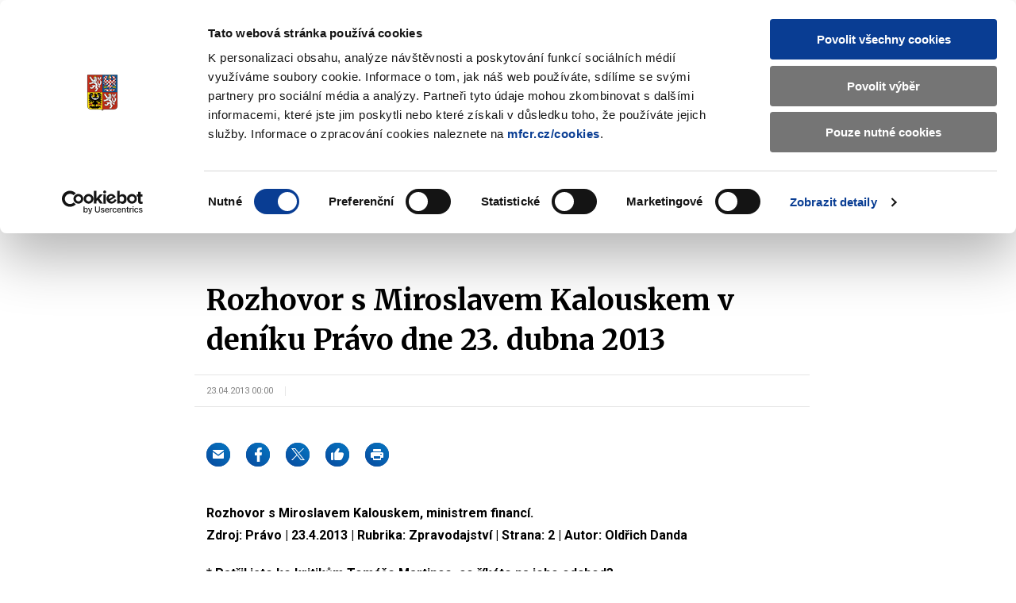

--- FILE ---
content_type: image/svg+xml
request_url: https://www.mfcr.cz/assets/img/icons.svg
body_size: 58228
content:
<?xml version="1.0" encoding="UTF-8"?><!DOCTYPE svg PUBLIC "-//W3C//DTD SVG 1.1//EN" "http://www.w3.org/Graphics/SVG/1.1/DTD/svg11.dtd"><svg xmlns="http://www.w3.org/2000/svg" xmlns:xlink="http://www.w3.org/1999/xlink"><defs><filter id="Adobe_OpacityMaskFilter" filterunits="userSpaceOnUse" x="1.5" y="-1.5" width="18" height="18"><fecolormatrix values="1 0 0 0 0 0 1 0 0 0 0 0 1 0 0 0 0 0 1 0"/></filter><path id="SVGID_1_" d="M0 0h16v16H0z"/></defs><symbol id="icon-angle-down" viewBox="0 0 12 7"><g style="enable-background:new 0 0 12 7"><path fill="currentColor" d="M0 .9C0 .7.1.4.2.3c.3-.3.9-.3 1.2 0L6 4.9 10.5.4c.3-.3.9-.4 1.2 0 .3.3.3.9 0 1.2l-5 5.1c-.3.3-.9.3-1.2 0L.2 1.5C.1 1.3 0 1.1 0 .9z"/></g></symbol><symbol id="icon-angle-left" viewBox="0 0 7 12"><g style="enable-background:new 0 0 7 12"><path d="M6.2.1c.2 0 .4.1.6.3.3.3.3.9 0 1.2L2.2 6.1l4.5 4.5c.4.4.4.9 0 1.2-.3.3-.9.3-1.2 0L.3 6.7C0 6.4 0 5.8.3 5.5L5.5.3c.3-.1.5-.2.7-.2z"/></g></symbol><symbol id="icon-angle-right" viewBox="0 0 7 12"><g style="enable-background:new 0 0 7 12"><path fill="currentColor" d="M.9 12c-.2 0-.4-.1-.6-.3-.3-.3-.3-.9 0-1.2L4.9 6 .4 1.5C0 1.1 0 .6.4.3c.3-.3.9-.3 1.2 0l5.2 5.1c.3.3.3.9 0 1.2l-5.2 5.2c-.3.1-.5.2-.7.2z"/></g></symbol><symbol id="icon-angle-up" viewBox="0 0 22 12"><g style="enable-background:new 0 0 22 12"><path d="M21 12c-.3 0-.5-.1-.7-.3L11 2.4l-9.3 9.3c-.4.4-1 .4-1.4 0s-.4-1 0-1.4l10-10c.4-.4 1-.4 1.4 0l10 10c.4.4.4 1 0 1.4-.2.2-.4.3-.7.3z" style="fill:#fff"/></g></symbol><symbol id="icon-arrow-left" viewBox="0 0 18 14"><g style="enable-background:new 0 0 18 14"><path d="M7.7 1.7c.4-.4.4-1 0-1.4-.4-.4-1-.4-1.4 0l-6 6c-.4.4-.4 1 0 1.4l6 6c.4.4 1 .4 1.4 0 .4-.4.4-1 0-1.4L3.4 8h13.5c.6 0 1.1-.4 1.1-1s-.5-1-1.1-1H3.4l4.3-4.3z" fill="currentColor"/></g></symbol><symbol id="icon-arrow-right" viewBox="0 0 18 14"><g style="enable-background:new 0 0 18 14"><path d="M10.3 12.3c-.4.4-.4 1 0 1.4.4.4 1 .4 1.4 0l6-6c.4-.4.4-1 0-1.4l-6-6c-.4-.4-1-.4-1.4 0-.4.4-.4 1 0 1.4L14.6 6H1.1C.5 6 0 6.4 0 7s.5 1 1.1 1h13.5l-4.3 4.3z" fill="currentColor"/></g></symbol><symbol id="icon-attachment" viewBox="0 0 19.5 10.5"><g style="enable-background:new 0 0 19.5 10.5"><path d="M14.8 10.5h-11C1.7 10.5 0 8.8 0 6.8v-3C0 1.7 1.7 0 3.8 0h13c1.5 0 2.8 1.2 2.8 2.8v2c0 1.5-1.2 2.8-2.8 2.8H6.2C5 7.5 4 6.5 4 5.2S5 3 6.2 3h8.5v1.5H6.2c-.4 0-.8.3-.8.8s.4.7.8.7h10.5c.7 0 1.3-.6 1.3-1.2v-2c0-.7-.6-1.2-1.2-1.2h-13c-1.2 0-2.2 1-2.2 2.2v3C1.5 8 2.5 9 3.8 9h11v1.5z" style="fill:#b7b6b6"/></g></symbol><symbol id="icon-author" viewBox="0 0 20 20"><g style="enable-background:new 0 0 20 20"><circle cx="10" cy="10" r="10" style="fill:#b7b6b6"/><path d="M12.5 7c0 1.4-1.1 2.5-2.5 2.5S7.5 8.4 7.5 7 8.6 4.5 10 4.5s2.5 1.1 2.5 2.5zM5 13c0 .2 0 .5.2.7C6.3 15.1 8 16 10 16s3.7-.9 4.8-2.3c.2-.2.2-.5.2-.7-.4-1.1-1.2-1.9-2.2-2.5-.3-.2-.6-.1-.9 0-.5.3-1.2.5-1.9.5s-1.4-.2-1.9-.5c-.3-.2-.6-.2-.9 0-1 .5-1.7 1.4-2.2 2.5z" style="fill-rule:evenodd;clip-rule:evenodd;fill:#fff"/></g></symbol><symbol id="icon-bubble" viewBox="0 0 30 28"><g style="enable-background:new 0 0 30 28"><path fill="currentColor" d="M9 20h1c0-.6-.4-1-1-1v1zm1.7 6.3-.7-.7.7.7zM17 20v-1c-.3 0-.5.1-.7.3l.7.7zM2 3c0-.6.4-1 1-1V0C1.3 0 0 1.3 0 3h2zm0 15V3H0v15h2zm1 1c-.6 0-1-.4-1-1H0c0 1.7 1.3 3 3 3v-2zm6 0H3v2h6v-2zm1 6.6V20H8v5.6h2zm0 0H8c0 1.8 2.2 2.7 3.4 1.4L10 25.6zm6.3-6.3L10 25.6l1.4 1.4 6.3-6.3-1.4-1.4zM26 19h-9v2h9v-2zm1-1c0 .6-.4 1-1 1v2c1.7 0 3-1.3 3-3h-2zm0-15v15h2V3h-2zm-1-1c.6 0 1 .4 1 1h2c0-1.7-1.3-3-3-3v2zM3 2h23V0H3v2zM14.5 12.4h-1.7c0-.4 0-.8.1-1 .1-.3.2-.6.3-.8.2-.2.4-.5.6-.7.2-.2.4-.4.6-.5.2-.2.3-.3.4-.5.1-.2.1-.4.1-.6 0-.3 0-.5-.1-.6-.1-.2-.2-.3-.4-.4-.2-.2-.4-.3-.6-.3-.2 0-.4 0-.5.1-.2.1-.3.2-.4.4-.1.2-.2.4-.2.7h-2c0-.6.2-1.1.4-1.5.3-.4.6-.7 1.1-.9.5-.2 1-.3 1.5-.3.6 0 1.2.1 1.6.3.5.2.8.5 1 .9.2.4.4.9.4 1.4 0 .4-.1.7-.2 1-.1.4-.3.6-.5.9-.2.3-.5.5-.8.8-.3.2-.4.5-.5.7-.2.3-.2.6-.2.9zm-1.9 2.1c0-.3.1-.5.3-.7.2-.2.5-.3.8-.3.3 0 .6.1.8.3.2.2.3.4.3.7 0 .3-.1.5-.3.7-.2.2-.5.3-.8.3-.3 0-.6-.1-.8-.3-.3-.2-.3-.4-.3-.7z"/></g></symbol><symbol id="icon-calendar" viewBox="0 0 18 18"><g style="enable-background:new 0 0 18 18"><path d="M5 0H3v2H2C.9 2 0 2.9 0 4v12c0 1.1.9 2 2 2h14c1.1 0 2-.9 2-2V4c0-1.1-.9-2-2-2h-2V0h-2v2H5V0zm11 7H2v9h14V7z" style="fill-rule:evenodd;clip-rule:evenodd;fill:#093d93"/></g></symbol><symbol id="icon-chapter" viewBox="0 0 17.5 11.5"><g style="enable-background:new 0 0 17.5 11.5"><path d="M13 11.5H0V10h13v1.5zm3.5-1.2L12 5.8l4.5-4.5 1.1 1.1-3.5 3.5 3.5 3.5-1.1.9zM10 6.5H0V5h10v1.5zm3-5H0V0h13v1.5z" style="fill:#b7b6b6"/></g></symbol><symbol id="icon-check" viewBox="0 0 14 12.5"><g style="enable-background:new 0 0 14 12.5"><path d="M13.6.2c.4.3.5 1 .2 1.4L5.9 12.5.3 7.6c-.4-.4-.5-1-.1-1.4.4-.4 1-.5 1.4-.1l3.9 3.4L12.1.4c.4-.4 1-.5 1.5-.2z" style="fill-rule:evenodd;clip-rule:evenodd;fill:#093d93"/></g></symbol><symbol id="icon-cross-bold" viewBox="0 0 10.1 10.1"><g style="enable-background:new 0 0 10.1 10.1"><path d="m6.5 5.1 3.4-3.4c.4-.4.4-1 0-1.4s-1-.4-1.4 0L5.1 3.6 1.7.3C1.3-.1.7-.1.3.3s-.4 1 0 1.4l3.4 3.4L.3 8.4c-.4.4-.4 1 0 1.4.2.2.4.3.7.3s.5-.1.7-.3l3.4-3.4 3.4 3.4c.2.2.5.3.7.3s.4-.1.6-.3c.4-.4.4-1 0-1.4L6.5 5.1z"/></g></symbol><symbol id="icon-cross" viewBox="0 0 14.9 14.9"><g style="enable-background:new 0 0 14.9 14.9"><path d="M14.2 14.9c-.2 0-.4-.1-.5-.2L.2 1.3C-.1 1-.1.5.2.2S1-.1 1.3.2l13.4 13.4c.3.3.3.8 0 1.1-.1.2-.3.2-.5.2z"/><path d="M.8 14.9c-.2 0-.4-.1-.5-.2-.3-.3-.3-.8 0-1.1L13.7.2c.3-.3.8-.3 1.1 0s.3.8 0 1.1L1.3 14.7c-.2.2-.4.2-.5.2z"/></g></symbol><symbol id="icon-csv" viewBox="0 0 25 25"><g fill="none"><path d="M18.975 11.309V7.57a.747.747 0 0 0-.254-.575l-5.942-5.75A.796.796 0 0 0 12.185 1H3.698C2.764 1 2 1.74 2 2.643v19.714C2 23.261 2.764 24 3.698 24h14.564v-1.643H3.698V2.643h6.79V7.57c0 .904.764 1.643 1.697 1.643h5.093v2.095h1.697Zm-6.79-3.738v-4.6l4.753 4.6h-4.753Z" fill="#7BB3D0"/><path fill-rule="evenodd" clip-rule="evenodd" d="M9.21 18.235h1.139a2.064 2.064 0 0 1-.309.994c-.18.29-.432.516-.758.678-.322.162-.71.244-1.165.244-.355 0-.674-.061-.956-.183a2.042 2.042 0 0 1-.723-.533 2.375 2.375 0 0 1-.454-.838 3.624 3.624 0 0 1-.156-1.1v-.386a4.335 4.335 0 0 1 .042-.592 3.295 3.295 0 0 1 .118-.508c.11-.33.264-.611.465-.842.203-.231.445-.409.727-.533.282-.125.597-.187.945-.187.462 0 .852.084 1.169.252.32.167.567.398.743.693.177.294.284.63.32 1.005H9.214a1.474 1.474 0 0 0-.133-.568.768.768 0 0 0-.347-.354c-.152-.08-.355-.122-.61-.122a1.1 1.1 0 0 0-.498.107.922.922 0 0 0-.358.324 1.596 1.596 0 0 0-.217.548 3.796 3.796 0 0 0-.069.77v.392c0 .287.022.54.065.758.043.216.109.399.198.548l.034.052a.923.923 0 0 0 .316.284c.145.073.319.11.522.11.239 0 .435-.038.59-.114a.789.789 0 0 0 .355-.34c.083-.149.133-.335.148-.56Zm4.542.389c0-.1-.015-.188-.046-.267a.506.506 0 0 0-.16-.221 1.037 1.037 0 0 0-.101-.076 1.717 1.717 0 0 0-.23-.126 4.653 4.653 0 0 0-.552-.206 7.175 7.175 0 0 1-.716-.274 3.207 3.207 0 0 1-.594-.354 1.598 1.598 0 0 1-.404-.476 1.16 1.16 0 0 1-.1-.26 1.355 1.355 0 0 1-.045-.368c0-.231.051-.44.153-.629.101-.19.243-.353.426-.488.183-.136.399-.242.648-.316.123-.036.253-.063.389-.082a3.24 3.24 0 0 1 .437-.028c.409 0 .766.074 1.07.22.305.148.541.35.709.606.17.257.255.55.255.88h-1.135a.954.954 0 0 0-.033-.256.8.8 0 0 0-.07-.17.65.65 0 0 0-.11-.152.75.75 0 0 0-.195-.141 1.084 1.084 0 0 0-.51-.107c-.198 0-.363.03-.495.091a.658.658 0 0 0-.297.24.58.58 0 0 0-.1.335c0 .094.024.18.07.255.048.077.119.148.213.214s.21.128.346.186c.137.059.296.116.476.172.147.044.285.091.414.14.137.053.265.11.382.168.231.114.424.243.58.385.154.142.27.303.35.483.078.181.118.385.118.614 0 .24-.047.457-.141.647a1.317 1.317 0 0 1-.408.484c-.177.132-.39.233-.636.3a2.799 2.799 0 0 1-.404.08 3.547 3.547 0 0 1-.775.004 3.141 3.141 0 0 1-.459-.087 2.46 2.46 0 0 1-.727-.331 1.675 1.675 0 0 1-.604-.746 1.528 1.528 0 0 1-.095-.394 2.055 2.055 0 0 1-.013-.235h1.146l.002.074.001.027c.003.036.007.07.012.104a.895.895 0 0 0 .065.233c.054.119.128.216.225.29a.965.965 0 0 0 .35.16 1.385 1.385 0 0 0 .202.035l.087.008c.052.004.106.006.16.006l.077-.002c.065-.002.126-.008.183-.017a.945.945 0 0 0 .228-.065.6.6 0 0 0 .381-.567Zm3.495 1.45h-.358l-1.92-5.545h1.265l1.253 4.221 1.257-4.22h1.272l-1.931 5.545h-.838Z" fill="#000"/></g></symbol><symbol id="icon-cz" viewBox="0 0 22 22"><path fill="#DB2514" d="m10.1 11-6.7 7.6c1 1 2.2 1.8 3.5 2.3 1.3.5 2.7.8 4.1.8 5.9 0 10.7-4.8 10.7-10.7H10.1z"/><path fill="#0853B0" d="M3.5 3.4c-4.2 4.2-4.2 11 0 15.2L11 11 3.5 3.4z"/><circle fill="none" stroke="#E6E6E6" cx="11" cy="11" r="10.5"/></symbol><symbol id="icon-deaf-friendly" viewBox="0 0 26.3 22"><path d="m4.5 14.5.7-.3 2.7-1.1 1.2-4.8V4.5l-3.6 4-1.5-3C3 3.7 2.3 3.4.7 4l1.1 2.9.6 5.5L0 14.6l5.1 5.6 1.2-1.1-1.5-3.9-.3-.7ZM11.9 4.8l2.5-3.1c.2-.2.2-.5.2-.8 0-.3-.2-.5-.4-.7-.4-.4-1.1-.4-1.4 0l-3.6 4h.8c.8 0 1.4.2 1.9.4ZM13.4 7.7v.7L18 5.7c.2-.2.4-.4.5-.7 0-.3 0-.6-.2-.8-.3-.4-.9-.6-1.4-.3L13 6c.2.4.3 1 .4 1.6Z"/><path d="M26.3 11.7c-.1-.5-.5-.8-1-.8h-.2L16.7 12l6.9-4.1c.2-.1.4-.4.5-.6 0-.3 0-.5-.1-.8-.2-.4-.5-.6-.9-.6s-.3 0-.5.1l-9.3 4.9H13c0 .1-.2-1.6-.2-1.6v-.5l-.2-1c0-.6-.2-1-.3-1.3-.2-.5-.5-.8-.9-1-.4-.2-.8-.2-1.4-.2v3.1l-1.3 5.3L5.6 15 7 18.6l1.4 3.5 2.7-1.1h3.5l4.5-1.8c.6-.2.9-1 .7-1.6-.2-.5-.7-.8-1.1-.8h-.4l.8-.3c.6-.2.9-1 .7-1.6-.2-.4-.5-.7-.9-.7l6.8-1.2c.3 0 .5-.2.7-.5.2-.2.2-.5.1-.8Z"/></symbol><symbol id="icon-doc" viewBox="0 0 25 25"><g fill="none"><path d="M18.975 11.309V7.57a.747.747 0 0 0-.254-.575l-5.942-5.75A.796.796 0 0 0 12.185 1H3.698C2.764 1 2 1.74 2 2.643v19.714C2 23.261 2.764 24 3.698 24h14.564v-1.643H3.698V2.643h6.79V7.57c0 .904.764 1.643 1.697 1.643h5.093v2.095h1.697Zm-6.79-3.738v-4.6l4.753 4.6h-4.753Z" fill="#3296DC"/><path fill-rule="evenodd" clip-rule="evenodd" d="M20.332 18.235h-1.139a1.812 1.812 0 0 1-.035.25 1.05 1.05 0 0 1-.114.31.789.789 0 0 1-.353.339 1.336 1.336 0 0 1-.59.114c-.204 0-.378-.037-.523-.11a.922.922 0 0 1-.35-.336 1.737 1.737 0 0 1-.198-.548 3.944 3.944 0 0 1-.065-.758v-.392a5.02 5.02 0 0 1 .024-.477c.01-.104.026-.202.045-.293.048-.22.12-.403.217-.548a.921.921 0 0 1 .358-.324 1.1 1.1 0 0 1 .499-.107c.16 0 .299.017.418.049.07.019.134.043.191.073.155.08.27.197.347.354.076.156.12.345.133.568h1.143a2.348 2.348 0 0 0-.32-1.005 1.83 1.83 0 0 0-.743-.693c-.317-.168-.707-.252-1.17-.252-.347 0-.662.062-.944.187a2.07 2.07 0 0 0-.533.339l-.073.067a2.03 2.03 0 0 0-.121.127c-.2.23-.356.512-.465.842-.106.327-.16.694-.16 1.1v.385c0 .406.052.773.156 1.1.104.328.256.608.454.839a2.036 2.036 0 0 0 1.103.655c.18.04.372.06.576.06.455 0 .843-.08 1.166-.243a1.907 1.907 0 0 0 .617-.483 1.772 1.772 0 0 0 .233-.358c.045-.089.083-.182.114-.278.056-.173.09-.357.102-.553Zm-4.942-1.063v.263a3.664 3.664 0 0 1-.069.75c-.026.134-.06.263-.102.385-.114.335-.276.62-.484.857a2.1 2.1 0 0 1-.746.537 2.376 2.376 0 0 1-.956.187c-.133 0-.26-.01-.385-.027a2.264 2.264 0 0 1-.765-.256 2.103 2.103 0 0 1-.553-.44 2.512 2.512 0 0 1-.491-.858 3.508 3.508 0 0 1-.171-1.135v-.263c0-.424.057-.802.171-1.134.114-.336.275-.622.484-.857a2.12 2.12 0 0 1 1.208-.682c.158-.03.322-.046.494-.046a2.561 2.561 0 0 1 .788.122 2.076 2.076 0 0 1 .914.605c.211.236.374.522.488.858.117.332.175.71.175 1.134Zm-1.154.263v-.27c0-.295-.026-.554-.08-.777a1.684 1.684 0 0 0-.236-.564 1.019 1.019 0 0 0-.578-.42 1.202 1.202 0 0 0-.317-.04c-.193 0-.364.039-.514.117a.934.934 0 0 0-.253.19 1.148 1.148 0 0 0-.124.153c-.102.153-.18.34-.232.564a2.59 2.59 0 0 0-.056.321 4.003 4.003 0 0 0-.024.456v.27c0 .292.026.551.08.777.053.224.132.413.236.568a1.009 1.009 0 0 0 .38.346c.15.08.322.118.515.118s.364-.039.514-.118c.15-.079.275-.194.377-.346.101-.155.179-.345.232-.568a2.85 2.85 0 0 0 .062-.378c.012-.125.018-.258.018-.399Zm-6.538 2.64H5.996v-5.546H7.71c.37 0 .71.064 1.017.19a2.291 2.291 0 0 1 1.175 1.046c.057.104.107.214.15.33.125.322.187.681.187 1.077v.263c0 .394-.062.753-.187 1.078-.075.2-.17.382-.284.548a2.282 2.282 0 0 1-1.041.827c-.31.124-.653.187-1.029.187Zm0-.892h-.56v-3.759h.572c.22 0 .416.038.587.115a1.104 1.104 0 0 1 .43.33c.117.148.204.33.263.546a2.14 2.14 0 0 1 .064.316c.018.135.027.28.027.434v.27c0 .37-.053.687-.16.948a1.25 1.25 0 0 1-.465.598c-.205.135-.458.202-.758.202Z" fill="#000"/></g></symbol><symbol id="icon-docm" viewBox="0 0 26 25"><g fill="none"><path d="M18.975 11.309V7.57a.747.747 0 0 0-.254-.575l-5.942-5.75A.796.796 0 0 0 12.185 1H3.698C2.764 1 2 1.74 2 2.643v19.714C2 23.261 2.764 24 3.698 24h14.564v-1.643H3.698V2.643h6.79V7.57c0 .904.764 1.643 1.697 1.643h5.093v2.095h1.697Zm-6.79-3.738v-4.6l4.753 4.6h-4.753Z" fill="#3296DC"/><path fill-rule="evenodd" clip-rule="evenodd" d="M18.289 18.35h1.022c-.02.335-.113.633-.277.893a1.59 1.59 0 0 1-.477.49l-.04.026-.047.03a2.013 2.013 0 0 1-.116.062c-.29.146-.638.219-1.046.219-.123 0-.24-.009-.353-.025a1.824 1.824 0 0 1-1.154-.618 2.133 2.133 0 0 1-.407-.752 2.45 2.45 0 0 1-.064-.237 3.485 3.485 0 0 1-.076-.75v-.346c0-.364.048-.694.143-.987.098-.297.237-.548.417-.756.183-.207.4-.367.653-.478.253-.112.536-.168.848-.168.415 0 .764.075 1.05.226.17.09.318.199.443.329.085.088.159.186.223.293.16.264.255.565.287.902h-1.026c-.011-.2-.05-.37-.12-.51a.68.68 0 0 0-.31-.317c-.137-.073-.32-.11-.547-.11-.099 0-.19.01-.274.032a.833.833 0 0 0-.495.355c-.087.13-.152.294-.195.492a2.66 2.66 0 0 0-.043.284l-.008.09-.005.082a4.532 4.532 0 0 0-.006.234v.352c0 .258.02.485.058.68.04.194.099.359.178.493a.826.826 0 0 0 .315.3.81.81 0 0 0 .154.06c.045.013.092.022.141.029.055.007.113.01.173.01.214 0 .39-.033.53-.102a.708.708 0 0 0 .318-.304c.075-.134.12-.302.133-.502Zm-3.413-.717v-.236c0-.38-.053-.72-.157-1.019a2.289 2.289 0 0 0-.438-.769 1.865 1.865 0 0 0-.67-.485 2.132 2.132 0 0 0-.858-.168 2.148 2.148 0 0 0-.989.231 1.936 1.936 0 0 0-.539.422 2.238 2.238 0 0 0-.434.77 2.76 2.76 0 0 0-.122.526 3.433 3.433 0 0 0-.031.492v.236c0 .378.051.718.153 1.018.105.301.252.558.441.77a1.926 1.926 0 0 0 1.157.62c.12.02.243.029.371.029.315 0 .6-.056.858-.168a1.886 1.886 0 0 0 .92-.836c.072-.127.133-.266.184-.415.103-.3.154-.64.154-1.018Zm-1.036-.243v.243c0 .262-.024.494-.071.697-.048.2-.118.37-.209.51a.92.92 0 0 1-.338.31.976.976 0 0 1-.462.106.975.975 0 0 1-.461-.106.946.946 0 0 1-.342-.31 1.551 1.551 0 0 1-.212-.51 3.053 3.053 0 0 1-.072-.697v-.243c0-.264.024-.496.072-.697.048-.2.117-.37.209-.506a.923.923 0 0 1 .338-.308.975.975 0 0 1 .533-.104c.066.004.129.014.189.028a.916.916 0 0 1 .543.384c.093.137.164.305.212.506.047.2.071.433.071.697Zm-6.37 2.611h.503a2.72 2.72 0 0 0 .612-.068c.107-.026.211-.059.311-.099a2.075 2.075 0 0 0 1.19-1.234 2.36 2.36 0 0 0 .12-.43c.031-.17.047-.35.047-.537v-.236c0-.355-.056-.678-.168-.967a2.155 2.155 0 0 0-.468-.752 2.05 2.05 0 0 0-.721-.482 2.37 2.37 0 0 0-.913-.171H6.445V20H7.47Zm0-.8h.503c.27 0 .496-.06.68-.18a1.12 1.12 0 0 0 .417-.537c.096-.235.144-.519.144-.851v-.243a2.487 2.487 0 0 0-.116-.785 1.564 1.564 0 0 0-.12-.26.999.999 0 0 0-.082-.117.983.983 0 0 0-.386-.297 1.276 1.276 0 0 0-.527-.103h-.512v3.374Zm13.64-4.176H19.775V20h1.022v-1.415l-.102-2.31 1.346 3.726h.698l1.346-3.727-.102 2.311v1.416h1.025v-4.977H23.667l-1.278 3.654-1.278-3.654Z" fill="#000"/></g></symbol><symbol id="icon-docx" viewBox="0 0 25 25"><g fill="none"><path d="M18.975 11.309V7.57a.747.747 0 0 0-.254-.575l-5.942-5.75A.796.796 0 0 0 12.185 1H3.698C2.764 1 2 1.74 2 2.643v19.714C2 23.261 2.764 24 3.698 24h14.564v-1.643H3.698V2.643h6.79V7.57c0 .904.764 1.643 1.697 1.643h5.093v2.095h1.697Zm-6.79-3.738v-4.6l4.753 4.6h-4.753Z" fill="#3296DC"/><path fill-rule="evenodd" clip-rule="evenodd" d="M18.693 18.16h1.14a2.067 2.067 0 0 1-.31.995c-.18.29-.432.515-.757.677-.323.163-.711.245-1.166.245-.355 0-.674-.061-.956-.183a2.037 2.037 0 0 1-.723-.534 2.375 2.375 0 0 1-.454-.837 3.628 3.628 0 0 1-.156-1.101v-.385c0-.231.018-.45.052-.656a3.09 3.09 0 0 1 .108-.444c.11-.33.264-.611.465-.842.203-.231.445-.409.727-.534.282-.124.597-.186.945-.186l.1.002c.098.002.193.008.284.019.15.018.292.046.424.085.13.038.25.086.361.146.32.167.568.398.743.692.072.12.133.246.181.38.072.194.118.403.139.626h-1.143a1.902 1.902 0 0 0-.052-.346l-.019-.065a1.136 1.136 0 0 0-.062-.157.826.826 0 0 0-.13-.192.75.75 0 0 0-.138-.116l-.042-.026-.037-.02a.922.922 0 0 0-.237-.085 1.677 1.677 0 0 0-.372-.037 1.1 1.1 0 0 0-.499.107.921.921 0 0 0-.358.324 1.341 1.341 0 0 0-.134.264 1.789 1.789 0 0 0-.083.284 3.8 3.8 0 0 0-.069.77v.392c0 .287.022.54.065.758.043.215.11.399.198.548a1.032 1.032 0 0 0 .184.22.884.884 0 0 0 .166.116.969.969 0 0 0 .24.083c.087.018.18.027.282.027.239 0 .436-.038.59-.114a.789.789 0 0 0 .355-.34c.083-.15.133-.336.148-.56Zm-3.803-.8v-.262c0-.424-.058-.802-.175-1.135a2.631 2.631 0 0 0-.267-.564 2.232 2.232 0 0 0-.22-.293 2.076 2.076 0 0 0-.747-.54 2.377 2.377 0 0 0-.956-.187c-.348 0-.667.062-.956.186a2.12 2.12 0 0 0-.746.541c-.14.158-.258.338-.355.54-.048.1-.091.206-.129.317-.114.333-.171.711-.171 1.135v.263c0 .23.017.448.05.653.03.17.07.33.121.482.117.335.28.62.491.857.211.233.46.413.747.537.174.075.36.127.555.157.13.02.263.03.4.03.351 0 .67-.063.957-.187a2.092 2.092 0 0 0 .89-.717l.03-.046a2.73 2.73 0 0 0 .31-.631c.114-.335.171-.714.171-1.135Zm-1.154-.27v.27c0 .293-.026.552-.08.778a2.01 2.01 0 0 1-.131.386c-.03.065-.064.125-.101.182a1.105 1.105 0 0 1-.275.284 1.084 1.084 0 0 1-.617.18 1.084 1.084 0 0 1-.617-.18 1.136 1.136 0 0 1-.278-.284 1.733 1.733 0 0 1-.236-.568 3.404 3.404 0 0 1-.08-.777v-.27c0-.138.006-.268.018-.39.013-.14.034-.268.063-.387.053-.224.13-.412.232-.564a1.2 1.2 0 0 1 .226-.246.951.951 0 0 1 .15-.097 1.09 1.09 0 0 1 .515-.118c.193 0 .364.04.514.118a.958.958 0 0 1 .207.143c.064.057.122.124.174.2.104.152.183.34.236.564.054.223.08.482.08.776ZM6.64 20h.56c.375 0 .718-.062 1.028-.186.312-.128.58-.306.804-.537.158-.164.29-.35.398-.559l.029-.057.04-.086c.018-.044.037-.09.054-.136.125-.325.187-.685.187-1.078v-.263c0-.396-.062-.755-.187-1.078a2.397 2.397 0 0 0-.521-.837 2.291 2.291 0 0 0-.804-.537 2.638 2.638 0 0 0-1.017-.19H5.496V20H6.64Zm0-.891h.56a1.629 1.629 0 0 0 .494-.075l.051-.018.032-.013.05-.023a.95.95 0 0 0 .13-.073 1.25 1.25 0 0 0 .465-.598c.107-.261.16-.578.16-.948v-.27c0-.285-.03-.535-.091-.75a1.494 1.494 0 0 0-.263-.546 1.101 1.101 0 0 0-.43-.33 1.422 1.422 0 0 0-.587-.115h-.571v3.759Zm15.694-2.72-1.044-1.934h-1.314l1.615 2.75L19.933 20h1.326l1.074-1.974L23.407 20h1.317l-1.652-2.795 1.61-2.75h-1.306l-1.043 1.935Z" fill="#000"/></g></symbol><symbol id="icon-download" viewBox="0 0 17.5 15.8"><g style="enable-background:new 0 0 17.5 15.8"><style>.st0{fill:#093d93}</style><path class="st0" d="m9.3 11-.5-.5-.6.5-4-4.3 1.1-1.1 2.7 3V0h1.5v8.6l2.7-3 1.1 1.1z"/><path class="st0" d="M15.8 15.8h-14C.8 15.8 0 15 0 14V8h1.5v6c0 .1.1.2.2.2h14c.1 0 .2-.1.2-.2V8h1.5v6c.1 1-.7 1.8-1.6 1.8z"/></g></symbol><symbol id="icon-en" viewBox="0 0 22 22"><path fill="#0853B0" d="M3.1 4.9c-.8 1-1.4 2.2-1.7 3.5h5.2L3.1 4.9zm17.6 3.5c-.3-1.3-.9-2.4-1.7-3.5l-3.5 3.5h5.2zM1.3 13.6c.3 1.3.9 2.4 1.7 3.5l3.5-3.5H1.3zM17.1 3.1c-1-.8-2.2-1.4-3.5-1.7v5.2l3.5-3.5zM4.9 18.9c1 .8 2.2 1.4 3.5 1.7v-5.2l-3.5 3.5zM8.4 1.3c-1.3.4-2.5 1-3.5 1.8l3.5 3.5V1.3zm5.2 19.4c1.3-.3 2.4-.9 3.5-1.7l-3.5-3.5v5.2zm1.9-7.1 3.5 3.5c.8-1 1.4-2.2 1.7-3.5h-5.2z"/><path fill="#DB2514" d="M20.9 9.7h-8.6V1.1c-.9-.1-1.7-.1-2.6 0v8.6H1.1c-.1.9-.1 1.7 0 2.6h8.6v8.6c.9.1 1.7.1 2.6 0v-8.6h8.6c.1-.9.1-1.7 0-2.6z"/><path fill="#DB2514" d="m13.6 13.6 4.5 4.5.6-.6-3.8-3.8h-1.3zm-5.2 0-4.5 4.5.6.6 3.8-3.8v-1.3zm0-5.2L3.9 3.9c-.2.2-.4.4-.6.7l3.8 3.8h1.3zm5.2 0 4.5-4.5-.6-.6-3.8 3.8v1.3z"/><circle fill="none" stroke="#E6E6E6" cx="11" cy="11" r="10.5"/></symbol><symbol id="icon-facebook" viewBox="0 0 6.1 12.2"><g style="enable-background:new 0 0 6.1 12.2"><path fill="currentColor" d="M1.8 12.2V6.7H0V4.3h1.8V2.9C1.8 1 2.8 0 4.4 0 5.2 0 6 .1 6 .1v1.7h-.9c-.9 0-.9.6-.9 1.3v1.2h1.9l-.3 2.4H4.2v5.5H1.8z"/></g></symbol><symbol id="icon-filter" viewBox="0 0 16 16"><g style="enable-background:new 0 0 16 16"><path d="M0 0h16v2l-6 6v6l-4 2V8L0 2V0z" style="fill-rule:evenodd;clip-rule:evenodd;fill:#093d93"/></g></symbol><symbol id="icon-gallery" viewBox="0 0 18 18"><g style="enable-background:new 0 0 18 18"><style>.st2{fill:#b7b6b6}</style><mask maskunits="userSpaceOnUse" x="1.5" y="-1.5" width="18" height="18" id="path-1-inside-1_667_27749_00000116211694161284687530000001848394774748233607_"><path d="M4 0h13c.6 0 1 .4 1 1v13c0 .6-.4 1-1 1H4c-.6 0-1-.4-1-1V1c0-.6.4-1 1-1z" style="fill:#fff;filter:url(#Adobe_OpacityMaskFilter)"/></mask><path d="M17 16.5H4c-1.4 0-2.5-1.1-2.5-2.5V1C1.5-.4 2.6-1.5 4-1.5h13c1.4 0 2.5 1.1 2.5 2.5v13c0 1.4-1.1 2.5-2.5 2.5zm-12.5-3h12v-12h-12v12z" style="mask:url(#path-1-inside-1_667_27749_00000116211694161284687530000001848394774748233607_);fill:#b7b6b6"/><path class="st2" d="M16 17.8H2C1 17.8.2 17 .2 16V2h1.5v14c0 .1.1.2.2.2h14v1.6z"/><path class="st2" d="m7.1 10.5 1.4-1.7 1.4 1.7H7.1z"/><path class="st2" d="M11 11H6l2.5-3 2.5 3zm-2.9-1h.7l-.3-.4-.4.4z"/><path class="st2" d="m10 10.5 2-2.7 2 2.7h-4z"/><path class="st2" d="M15 11H9l3-4 3 4zm-4-1h2l-1-1.3-1 1.3z"/></g></symbol><symbol id="icon-home" viewBox="0 0 17 16"><g style="enable-background:new 0 0 17 16"><path fill="currentColor" d="M9.7 1.1 17 8.2l-1.2 1.1-.8-.8V16h-4.9v-3.9H6.9V16H2V8.5l-.8.8L0 8.2l7.3-7.1L8.5 0l1.2 1.1z"/></g></symbol><symbol id="icon-job" viewBox="0 0 20 18"><g style="enable-background:new 0 0 20 18"><style>.st0{fill:#b7b6b6}</style><path class="st0" d="M18 18H2c-1.1 0-2-.9-2-2V6c0-1.1.9-2 2-2h16c1.1 0 2 .9 2 2v10c0 1.1-.9 2-2 2zM2 5.5c-.3 0-.5.2-.5.5v10c0 .3.2.5.5.5h16c.3 0 .5-.2.5-.5V6c0-.3-.2-.5-.5-.5H2z"/><path class="st0" d="M14.8 5h-1.5V3c0-.7-.6-1.2-1.2-1.2H8c-.7 0-1.2.5-1.2 1.2v2H5.2V3C5.2 1.5 6.4.2 8 .2h4c1.5 0 2.8 1.2 2.8 2.8v2z"/></g></symbol><symbol id="icon-jpg" viewBox="0 0 25 25"><g fill="none"><path d="M18.975 11.309V7.57a.747.747 0 0 0-.254-.575l-5.942-5.75A.796.796 0 0 0 12.185 1H3.698C2.764 1 2 1.74 2 2.643v19.714C2 23.261 2.764 24 3.698 24h14.564v-1.643H3.698V2.643h6.79V7.57c0 .904.764 1.643 1.697 1.643h5.093v2.095h1.697Zm-6.79-3.738v-4.6l4.753 4.6h-4.753Z" fill="#9950A4"/><path fill-rule="evenodd" clip-rule="evenodd" d="M18.807 19.3v-2.198H16.62v.815h1.043v.982a.621.621 0 0 1-.062.055c-.032.024-.07.049-.113.075a1.374 1.374 0 0 1-.471.142c-.082.01-.172.014-.272.014-.09 0-.176-.007-.257-.02a1.283 1.283 0 0 1-.31-.094 1.066 1.066 0 0 1-.338-.25l-.041-.048-.032-.041a1.64 1.64 0 0 1-.248-.56 3.187 3.187 0 0 1-.084-.77v-.353c0-.292.027-.549.08-.77.053-.22.131-.406.232-.556.102-.15.227-.263.374-.339.15-.078.32-.118.51-.118.231 0 .419.04.564.118.147.079.26.188.339.328.078.14.132.303.16.491h1.108a2.276 2.276 0 0 0-.305-.944 1.655 1.655 0 0 0-.708-.648c-.31-.157-.706-.236-1.188-.236-.348 0-.664.06-.949.18-.284.118-.53.292-.735.52-.205.23-.364.51-.476.843a3.65 3.65 0 0 0-.164 1.138v.347a4.503 4.503 0 0 0 .03.502c.027.228.075.44.142.636.055.161.122.31.2.446a2.119 2.119 0 0 0 1.048.914c.295.117.622.176.98.176.403 0 .747-.044 1.032-.13.092-.028.179-.058.26-.09a2.28 2.28 0 0 0 .437-.218c.18-.122.314-.235.4-.34ZM7.739 18.297v-3.843h1.138v3.843c0 .37-.08.69-.243.956a1.625 1.625 0 0 1-.667.61c-.28.141-.594.213-.944.213-.364 0-.685-.061-.964-.183a1.449 1.449 0 0 1-.659-.56c-.16-.254-.24-.575-.24-.964h1.147c0 .203.027.364.083.484.059.12.141.204.248.255.107.05.235.076.385.076a.627.627 0 0 0 .543-.26.906.906 0 0 0 .14-.313 1.546 1.546 0 0 0 .033-.314Zm4.039-.275H10.76V20H9.618v-5.545h2.16c.069 0 .137.002.203.006.348.021.652.098.913.23.19.094.352.21.488.349a1.6 1.6 0 0 1 .166.2l.04.06.022.035a1.646 1.646 0 0 1 .186.443c.04.157.061.322.061.497 0 .358-.082.668-.247.93a1.609 1.609 0 0 1-.716.606c-.173.079-.364.136-.575.17a3.312 3.312 0 0 1-.541.042ZM10.76 15.35v1.782h1.017c.218 0 .396-.035.533-.106a.685.685 0 0 0 .3-.305.885.885 0 0 0 .058-.147 1.192 1.192 0 0 0-.02-.66.77.77 0 0 0-.337-.435c-.138-.086-.316-.129-.534-.129H10.76Z" fill="#000"/></g></symbol><symbol id="icon-json" viewBox="0 0 25 25"><g fill="none"><path d="M18.975 11.309V7.57a.747.747 0 0 0-.254-.575l-5.942-5.75A.796.796 0 0 0 12.185 1H3.698C2.764 1 2 1.74 2 2.643v19.714C2 23.261 2.764 24 3.698 24h14.564v-1.643H3.698V2.643h6.79V7.57c0 .904.764 1.643 1.697 1.643h5.093v2.095h1.697Zm-6.79-3.738v-4.6l4.753 4.6h-4.753Z" fill="#668190"/><path fill-rule="evenodd" clip-rule="evenodd" d="M12.46 18.283c.03.078.045.167.045.266a.6.6 0 0 1-.38.567.996.996 0 0 1-.27.072 1.532 1.532 0 0 1-.218.013c-.163 0-.312-.017-.45-.05a.96.96 0 0 1-.35-.16.706.706 0 0 1-.225-.29.9.9 0 0 1-.065-.233 1.381 1.381 0 0 1-.015-.204H9.386c0 .14.013.271.04.394.031.152.083.29.154.417.13.228.302.416.518.564.218.147.461.258.728.33.266.072.537.108.81.108.306 0 .581-.035.827-.103a2.166 2.166 0 0 0 .469-.192c.059-.034.114-.07.167-.11a1.33 1.33 0 0 0 .541-.97c.005-.053.008-.106.008-.16 0-.229-.04-.433-.118-.613a1.428 1.428 0 0 0-.35-.484 2.098 2.098 0 0 0-.246-.193 2.85 2.85 0 0 0-.333-.192 5.102 5.102 0 0 0-.797-.308 4.9 4.9 0 0 1-.476-.172 1.89 1.89 0 0 1-.346-.186.772.772 0 0 1-.213-.214.485.485 0 0 1-.069-.255c0-.124.033-.236.099-.335a.661.661 0 0 1 .297-.24 1.18 1.18 0 0 1 .495-.091c.206 0 .376.035.51.106a.697.697 0 0 1 .305.294.855.855 0 0 1 .103.426h1.135c0-.33-.085-.623-.255-.88a1.712 1.712 0 0 0-.709-.605 2.013 2.013 0 0 0-.306-.118 2.665 2.665 0 0 0-.764-.103c-.3 0-.575.037-.826.11-.25.074-.465.18-.648.317a1.44 1.44 0 0 0-.426.487 1.3 1.3 0 0 0-.153.628c0 .24.049.449.145.629.1.18.234.339.404.476.096.075.2.144.311.209.09.052.184.1.283.145l.092.04.083.036a6.402 6.402 0 0 0 .541.198c.091.03.175.057.253.085.114.041.214.081.3.12l.086.043c.058.03.11.06.155.091a.978.978 0 0 1 .09.069c.078.066.132.14.16.22Zm-4.721-3.828v3.843c0 .19-.03.351-.092.484a.666.666 0 0 1-.247.3.684.684 0 0 1-.377.104l-.065-.002a.788.788 0 0 1-.32-.075.528.528 0 0 1-.248-.255.776.776 0 0 1-.053-.163c-.02-.091-.03-.199-.03-.32H5.16c0 .388.08.71.24.963a1.47 1.47 0 0 0 .45.45c.066.041.135.077.209.11.28.122.6.183.964.183.35 0 .665-.072.944-.214.282-.142.504-.345.667-.61.162-.266.243-.584.243-.955v-3.843H7.74Zm11.007 2.643v.263c0 .123-.005.242-.015.358-.023.281-.076.54-.157.777-.07.205-.157.392-.262.56a2.312 2.312 0 0 1-.221.297 2.1 2.1 0 0 1-.747.537 2.384 2.384 0 0 1-.956.187 2.53 2.53 0 0 1-.807-.13 2.146 2.146 0 0 1-.895-.594 2.513 2.513 0 0 1-.491-.857 3.507 3.507 0 0 1-.172-1.135v-.263c0-.424.057-.802.172-1.135a2.49 2.49 0 0 1 .483-.857c.211-.236.46-.416.747-.54.29-.125.608-.187.956-.187.35 0 .669.062.956.186a2.1 2.1 0 0 1 .746.541c.21.236.373.522.488.857.116.333.175.711.175 1.135Zm-1.154.263v-.27c0-.295-.027-.554-.08-.777a1.682 1.682 0 0 0-.236-.564 1.021 1.021 0 0 0-.381-.343 1.09 1.09 0 0 0-.514-.118c-.193 0-.365.04-.514.118a.964.964 0 0 0-.18.12 1.103 1.103 0 0 0-.197.223c-.102.152-.18.34-.233.564-.053.223-.08.482-.08.777v.27a3.406 3.406 0 0 0 .107.878 1.563 1.563 0 0 0 .21.467 1.025 1.025 0 0 0 .51.403 1.068 1.068 0 0 0 .28.057c.034.003.069.004.104.004.193 0 .365-.04.514-.118.15-.079.276-.194.377-.346.102-.155.18-.345.233-.568l.015-.07.014-.07.02-.125c.02-.158.03-.329.03-.512ZM23.848 20v-5.546h-1.139v3.721l-2.232-3.72h-1.143V20h1.143v-3.717L22.705 20h1.143Z" fill="#000"/></g></symbol><symbol id="icon-like" viewBox="0 0 15.5 14"><g style="enable-background:new 0 0 15.5 14"><path fill="currentColor" d="M4 13c0 .9 1 1 1.7 1h5.6c.5 0 1.8-.8 2.4-1.8s1.8-4.3 1.8-5.2-.4-2-1.8-2H8.8l1.3-2.9c.6-1.2.3-2.1-.8-2.1-1 0-1.4.6-2.3 1.6-.1.2-.3.3-.4.5-.2.3-.4.5-.5.7C4.9 4.2 4 5.6 4 6v7zM1 5c-.5 0-1 .5-1 1v7c0 .5.5 1 1 1h1c.5 0 1-.5 1-1V6c0-.5-.5-1-1-1H1z"/></g></symbol><symbol id="icon-linkedin" viewBox="0 0 10 10"><g style="enable-background:new 0 0 10 10"><path fill="currentColor" d="M2.6 9.9H.1V3.5h2.4v6.4zM1.3 2.5C.6 2.5.1 2 .1 1.3S.6.1 1.3.1s1.2.5 1.2 1.2S2 2.5 1.3 2.5zm8.6 7.4h-2V6.5c0-1-.4-1.5-1.1-1.5-.8 0-1.3.5-1.3 1.5v3.4h-2V3.5h2v.7s.6-1.1 2-1.1 2.4.9 2.4 2.7v4.1z"/></g></symbol><symbol id="icon-location" viewBox="0 0 26 36.6"><g style="enable-background:new 0 0 26 36.6"><path fill="currentColor" d="M13 0C5.8 0 0 5.8 0 13s13 23.6 13 23.6S26 20.2 26 13 20.2 0 13 0zm0 18.3c-3.5 0-6.3-2.8-6.3-6.3S9.5 5.7 13 5.7s6.3 2.8 6.3 6.3-2.8 6.3-6.3 6.3z"/></g></symbol><symbol id="icon-mail" viewBox="0 0 21 16"><g style="enable-background:new 0 0 21 16"><path fill="currentColor" d="M1.1 0h18.8c.7 0 1.1.3 1.1 1v.3h-.1L10.8 8.5h-.7L0 1.3V1C0 .7.1.4.3.3.4.1.7 0 1.1 0zm10 10.9c.1 0 .1-.1.2-.1L21 3.9v10.9c0 .2 0 .3-.1.5-.1.1-.2.3-.3.4-.1.1-.3.2-.4.3H1.3c-.2 0-.3 0-.5-.1s-.3-.2-.4-.3c-.1-.1-.2-.2-.3-.4-.1-.1-.1-.3-.1-.4V3.9l9.7 6.9s.1.1.2.1.2.1.2.1h.6c.2-.1.3-.1.4-.1z"/></g></symbol><symbol id="icon-methodology" viewBox="0 0 19.6 11.6"><g style="enable-background:new 0 0 19.6 11.6"><style>.st0{fill:#b7b6b6}</style><path class="st0" d="M1.1 11.6 0 10.5l7-7 4 4L18.5 0l1.1 1.1L11 9.6l-4-4z"/><path class="st0" d="M18.8 5.2 14.4.8h4.4v4.4z"/><path class="st0" d="m19.5 7-7-7h7v7zm-3.3-5.5L18 3.4V1.5h-1.8z"/></g></symbol><symbol id="icon-mov" viewBox="0 0 25 25"><g fill="none"><path d="M18.975 11.309V7.57a.747.747 0 0 0-.254-.575l-5.942-5.75A.796.796 0 0 0 12.185 1H3.698C2.764 1 2 1.74 2 2.643v19.714C2 23.261 2.764 24 3.698 24h14.564v-1.643H3.698V2.643h6.79V7.57c0 .904.764 1.643 1.697 1.643h5.093v2.095h1.697Zm-6.79-3.738v-4.6l4.753 4.6h-4.753Z" fill="#1B708D"/><path fill-rule="evenodd" clip-rule="evenodd" d="M16.65 17.098v.263a4.28 4.28 0 0 1-.041.587 3.088 3.088 0 0 1-.13.548 2.5 2.5 0 0 1-.484.857 2.101 2.101 0 0 1-.747.537 2.383 2.383 0 0 1-.956.187l-.095-.002a2.908 2.908 0 0 1-.298-.027 2.448 2.448 0 0 1-.318-.07 2.146 2.146 0 0 1-1.212-.918 2.703 2.703 0 0 1-.385-1.015 3.932 3.932 0 0 1-.057-.684v-.263c0-.424.057-.802.171-1.135.028-.082.06-.16.093-.237.103-.235.234-.441.391-.62a2.12 2.12 0 0 1 1.118-.663c.185-.043.38-.064.585-.064.35 0 .669.062.956.186.289.125.538.305.746.541.21.236.373.522.488.857a2.792 2.792 0 0 1 .131.536 3.765 3.765 0 0 1 .044.6Zm-1.154.263v-.27c0-.295-.027-.554-.08-.777a1.686 1.686 0 0 0-.236-.564 1.02 1.02 0 0 0-.753-.454 1.348 1.348 0 0 0-.142-.007h-.047l-.052.004-.034.002-.04.005a1.034 1.034 0 0 0-.341.107.962.962 0 0 0-.213.15c-.06.056-.115.12-.165.193a1.74 1.74 0 0 0-.232.564c-.022.094-.04.195-.053.303a3.952 3.952 0 0 0-.027.474v.27c0 .292.027.551.08.777.025.104.055.2.09.289.042.103.09.196.146.279.104.152.231.267.381.346.15.079.321.118.514.118s.365-.04.514-.118c.15-.079.276-.194.378-.346.101-.155.178-.345.232-.568.053-.226.08-.485.08-.777ZM6.46 14.455h.525l1.425 4.071 1.424-4.07H11.327V20h-1.143v-1.576l.114-2.575L8.798 20h-.777l-1.5-4.151.114 2.575V20H5.496v-5.545h.964ZM18.964 20h-.358l-1.92-5.545h1.265l1.253 4.221 1.257-4.22h1.272L19.802 20h-.838Z" fill="#000"/></g></symbol><symbol id="icon-mp3" viewBox="0 0 25 25"><g fill="none"><path d="M18.975 11.309V7.57a.747.747 0 0 0-.254-.575l-5.942-5.75A.796.796 0 0 0 12.185 1H3.698C2.764 1 2 1.74 2 2.643v19.714C2 23.261 2.764 24 3.698 24h14.564v-1.643H3.698V2.643h6.79V7.57c0 .904.764 1.643 1.697 1.643h5.093v2.095h1.697Zm-6.79-3.738v-4.6l4.753 4.6h-4.753Z" fill="#6067BD"/><path fill-rule="evenodd" clip-rule="evenodd" d="M18.984 16.826h-.587v.833h.587c.188 0 .35.03.487.089.137.058.243.15.317.273.073.123.11.285.11.488a.818.818 0 0 1-.103.415.657.657 0 0 1-.171.199.756.756 0 0 1-.367.155c-.063.01-.13.016-.2.016a.932.932 0 0 1-.424-.095.735.735 0 0 1-.293-.264.693.693 0 0 1-.107-.38h-1.1c0 .274.053.511.16.712.109.198.254.363.434.495a2.051 2.051 0 0 0 .61.294 2.717 2.717 0 0 0 1.47-.012l.078-.026a1.793 1.793 0 0 0 .546-.294c.18-.14.32-.31.42-.51.098-.203.148-.434.148-.694 0-.21-.04-.402-.118-.575a1.236 1.236 0 0 0-.35-.453 1.466 1.466 0 0 0-.48-.265 1.797 1.797 0 0 0 .384-.245c.152-.132.27-.28.35-.442.082-.165.122-.335.122-.51 0-.146-.014-.282-.042-.407a1.33 1.33 0 0 0-.194-.461 1.457 1.457 0 0 0-.659-.53 2.134 2.134 0 0 0-.469-.139 2.893 2.893 0 0 0-.517-.044c-.333 0-.638.064-.914.19a1.657 1.657 0 0 0-.663.53 1.269 1.269 0 0 0-.143.258c-.067.163-.1.342-.1.538h1.1c0-.089.014-.17.043-.242a.642.642 0 0 1 .145-.207.712.712 0 0 1 .189-.126.866.866 0 0 1 .373-.08c.085 0 .162.008.232.024.071.016.135.04.191.071a.585.585 0 0 1 .248.26c.055.108.083.234.083.376 0 .158-.03.296-.091.415a.606.606 0 0 1-.27.274.838.838 0 0 1-.26.081c-.064.01-.132.015-.205.015ZM6.96 14.529h.525l1.425 4.072 1.424-4.072H11.827v5.546h-1.143v-1.577l.114-2.575-1.5 4.152h-.777l-1.5-4.152.114 2.575v1.577H5.996v-5.546h.964Zm7.794 3.569h-1.017v1.977h-1.142v-5.546h2.16c.433 0 .805.079 1.115.236a1.688 1.688 0 0 1 .83.872c.038.092.068.188.09.288.029.135.044.276.044.425 0 .357-.083.668-.248.929a1.61 1.61 0 0 1-.716.606c-.31.142-.682.213-1.116.213Zm-1.017-2.674v1.782h1.017c.219 0 .396-.035.533-.106a.685.685 0 0 0 .301-.305 1.119 1.119 0 0 0 0-.899.771.771 0 0 0-.3-.342.987.987 0 0 0-.534-.13h-1.017Z" fill="#000"/></g></symbol><symbol id="icon-mp4" viewBox="0 0 25 25"><g fill="none"><path d="M18.975 11.309V7.57a.747.747 0 0 0-.254-.575l-5.942-5.75A.796.796 0 0 0 12.185 1H3.698C2.764 1 2 1.74 2 2.643v19.714C2 23.261 2.764 24 3.698 24h14.564v-1.643H3.698V2.643h6.79V7.57c0 .904.764 1.643 1.697 1.643h5.093v2.095h1.697Zm-6.79-3.738v-4.6l4.753 4.6h-4.753Z" fill="#1B708D"/><path fill-rule="evenodd" clip-rule="evenodd" d="M6.96 14.527h.525L8.91 18.6l1.424-4.072H11.827v5.546h-1.143v-1.577l.114-2.575-1.5 4.152h-.777l-1.5-4.152.114 2.575v1.577H5.996v-5.546h.964Zm7.794 3.57h-1.017v1.976h-1.142v-5.546h2.16c.124 0 .245.007.36.02.099.012.194.028.285.049.17.039.327.095.47.168.19.093.351.21.486.346a1.531 1.531 0 0 1 .23.297c.165.274.248.588.248.94 0 .36-.083.669-.248.93a1.609 1.609 0 0 1-.716.606c-.31.142-.682.213-1.116.213Zm-1.017-2.675v1.783h1.017c.112 0 .212-.01.303-.028a.928.928 0 0 0 .23-.079.836.836 0 0 0 .066-.039l.032-.022.04-.032.01-.01a.624.624 0 0 0 .153-.201.914.914 0 0 0 .083-.267 1.138 1.138 0 0 0-.003-.367 1.076 1.076 0 0 0-.08-.265.77.77 0 0 0-.3-.343c-.138-.087-.316-.13-.534-.13h-1.017Zm7.422 3.44V18h-.629v-3.474h-1.108l-2.312 3.668.053.666h2.27v1.212h1.097V18.86h.629Zm-1.726-2.894-.084.14L18.2 18h1.234v-2.033Z" fill="#000"/></g></symbol><symbol id="icon-p7s" viewBox="0 0 25 25"><g fill="none"><path d="M18.975 11.309V7.57a.747.747 0 0 0-.254-.575l-5.942-5.75A.796.796 0 0 0 12.185 1H3.698C2.764 1 2 1.74 2 2.643v19.714C2 23.261 2.764 24 3.698 24h14.564v-1.643H3.698V2.643h6.79V7.57c0 .904.764 1.643 1.697 1.643h5.093v2.095h1.697Zm-6.79-3.738v-4.6l4.753 4.6h-4.753Z" fill="#B7B7B7"/><path fill-rule="evenodd" clip-rule="evenodd" d="M17.876 18.357c.03.079.045.168.045.267a.602.602 0 0 1-.38.567 1.22 1.22 0 0 1-.488.084 1.92 1.92 0 0 1-.45-.05.967.967 0 0 1-.35-.16.731.731 0 0 1-.225-.29 1.072 1.072 0 0 1-.08-.437h-1.146c0 .312.065.583.194.811.13.229.302.417.518.564.219.147.461.258.728.331.266.071.537.107.81.107.306 0 .581-.034.827-.103.247-.068.459-.169.636-.3.178-.133.314-.294.408-.485.094-.19.14-.406.14-.647 0-.229-.038-.433-.117-.613a1.43 1.43 0 0 0-.35-.484 2.47 2.47 0 0 0-.58-.385 5.071 5.071 0 0 0-.795-.308 5.01 5.01 0 0 1-.477-.172 1.901 1.901 0 0 1-.346-.186.773.773 0 0 1-.213-.213.486.486 0 0 1-.069-.256.59.59 0 0 1 .099-.335.66.66 0 0 1 .297-.24c.132-.06.297-.091.495-.091.206 0 .376.035.51.107a.695.695 0 0 1 .305.293.855.855 0 0 1 .103.426h1.135c0-.33-.085-.623-.255-.88a1.715 1.715 0 0 0-.709-.605 2.435 2.435 0 0 0-1.07-.22c-.3 0-.575.036-.826.11a2.025 2.025 0 0 0-.648.316 1.448 1.448 0 0 0-.426.487 1.3 1.3 0 0 0-.153.629c0 .238.049.448.145.628.1.18.234.339.404.476.172.135.37.253.594.354.226.102.465.193.716.275.226.07.41.14.552.205.142.066.253.133.332.202.078.066.132.14.16.221Zm-9.72-.259H7.139v1.977H5.996v-5.546h2.16c.434 0 .806.079 1.115.236.313.155.551.37.716.644.165.274.248.588.248.94 0 .359-.082.669-.247.93a1.607 1.607 0 0 1-.717.606c-.31.142-.681.213-1.115.213Zm-1.017-2.674v1.783h1.017c.218 0 .396-.036.533-.107a.684.684 0 0 0 .3-.305 1.117 1.117 0 0 0 0-.899.77.77 0 0 0-.3-.342.987.987 0 0 0-.533-.13H7.139Zm7.303-.895v.59l-2.144 4.956H11.14l2.144-4.689h-2.761v-.857h3.919Z" fill="#000"/></g></symbol><symbol id="icon-pdf" viewBox="0 0 25 25"><g fill="none"><path d="M18.975 11.309V7.57a.747.747 0 0 0-.254-.575l-5.942-5.75A.796.796 0 0 0 12.185 1H3.698C2.764 1 2 1.74 2 2.643v19.714C2 23.261 2.764 24 3.698 24h14.564v-1.643H3.698V2.643h6.79V7.57c0 .904.764 1.643 1.697 1.643h5.093v2.095h1.697Zm-6.79-3.738v-4.6l4.753 4.6h-4.753Z" fill="#C94E4E"/><path fill-rule="evenodd" clip-rule="evenodd" d="M8.156 18.096H7.139v1.977H5.996v-5.546h2.16c.434 0 .806.079 1.115.237.313.155.552.369.717.643.165.274.247.588.247.94 0 .174-.02.337-.058.488-.041.16-.104.308-.19.442a1.609 1.609 0 0 1-.716.606c-.31.142-.681.213-1.115.213Zm-1.017-2.674v1.783h1.017c.218 0 .396-.036.533-.107a.684.684 0 0 0 .346-.417 1.118 1.118 0 0 0-.046-.787.77.77 0 0 0-.3-.342c-.137-.087-.315-.13-.533-.13H7.139Zm5.353 4.65H10.789v-5.545h1.714c.371 0 .71.064 1.017.19a2.291 2.291 0 0 1 .934.685l.054.068.041.057c.12.17.219.359.297.566a2.638 2.638 0 0 1 .157.625c.02.145.03.296.03.452v.263a3.235 3.235 0 0 1-.118.87c-.02.072-.043.14-.07.208a2.318 2.318 0 0 1-1.325 1.375c-.31.124-.652.187-1.028.187Zm0-.89h-.56v-3.76h.571c.221 0 .417.038.587.115.17.073.313.184.43.331.045.056.085.116.12.182.06.108.107.229.143.363.06.215.091.465.091.75v.27c0 .371-.053.687-.16.949a1.25 1.25 0 0 1-.464.598c-.096.062-.201.11-.317.143l-.062.017a1.63 1.63 0 0 1-.38.042Zm4.28-2.285v-1.475h2.475v-.895h-3.618v5.546h1.142v-2.285h2.21v-.892h-2.21Z" fill="#000"/></g></symbol><symbol id="icon-phone" viewBox="0 0 28 31"><g style="enable-background:new 0 0 28 31"><path fill="currentColor" d="m7.6.8 2.8 5.5c.9 1.8.3 1.9-1.7 3.7-.5.5-1.8 1.3-1.6 2.3.4 1.6 2.2 4.4 3.7 6.1 1.5 1.8 3.8 4.1 5.4 4.7 1 .4 2-.7 2.5-1.1 2.2-1.7 2.3-2.3 4-1.1l4.9 3.7c1.8 1.6-1.5 5.1-3.8 6-5.5 2-12.2-2.6-17.1-8.6C1.5 16-1.8 8.5 1.1 3.5 2.3 1.4 6.4-1.3 7.6.8z"/></g></symbol><symbol id="icon-pin" viewBox="0 0 20 21"><g fill="none"><circle cx="10" cy="10.5" r="10" fill="#093D93"/><path d="M12.052 5.94a1.5 1.5 0 0 0-2.38.347L8.145 9.11l-2.33.929a.5.5 0 0 0-.169.818l1.647 1.646-2.146 2.147-.147.853.854-.146L8 13.212l1.646 1.646a.5.5 0 0 0 .818-.168l.933-2.332 2.821-1.526a1.5 1.5 0 0 0 .347-2.38L12.052 5.94Z" fill="#fff"/></g></symbol><symbol id="icon-play" viewBox="0 0 50 50"><g style="enable-background:new 0 0 50 50"><path d="M47.5 25c0 12.4-10.1 22.5-22.5 22.5S2.5 37.4 2.5 25 12.6 2.5 25 2.5 47.5 12.6 47.5 25zm2.5 0c0 13.8-11.2 25-25 25S0 38.8 0 25 11.2 0 25 0s25 11.2 25 25zm-15 0L20 15v20l15-10z" style="fill-rule:evenodd;clip-rule:evenodd;fill:#fff"/></g></symbol><symbol id="icon-png" viewBox="0 0 25 25"><g fill="none"><path d="M18.975 11.309V7.57a.747.747 0 0 0-.254-.575l-5.942-5.75A.796.796 0 0 0 12.185 1H3.698C2.764 1 2 1.74 2 2.643v19.714C2 23.261 2.764 24 3.698 24h14.564v-1.643H3.698V2.643h6.79V7.57c0 .904.764 1.643 1.697 1.643h5.093v2.095h1.697Zm-6.79-3.738v-4.6l4.753 4.6h-4.753Z" fill="#9950A4"/><path fill-rule="evenodd" clip-rule="evenodd" d="M20.458 19.373v-2.197h-2.186v.815h1.043v.983a.914.914 0 0 1-.175.13c-.074.043-.171.08-.293.11-.12.03-.27.045-.45.045-.215 0-.405-.038-.567-.114a1.078 1.078 0 0 1-.411-.339 1.394 1.394 0 0 1-.127-.216 1.71 1.71 0 0 1-.121-.343 2.778 2.778 0 0 1-.07-.443l-.008-.098-.003-.081a4.211 4.211 0 0 1-.003-.148v-.354a4.338 4.338 0 0 1 .013-.338c.013-.157.035-.3.067-.431.053-.221.131-.407.232-.557a1.01 1.01 0 0 1 .45-.374l.04-.016a1.08 1.08 0 0 1 .267-.06l.068-.005.06-.002c.23 0 .418.04.563.119.147.078.26.188.339.327.078.14.132.303.16.491h1.108a2.276 2.276 0 0 0-.305-.944 1.656 1.656 0 0 0-.708-.648c-.31-.157-.706-.236-1.188-.236-.132 0-.259.008-.38.026-.202.027-.392.079-.569.153-.284.12-.53.293-.735.522-.206.228-.364.51-.476.842a3.65 3.65 0 0 0-.164 1.138v.347c0 .427.057.806.172 1.139a2.724 2.724 0 0 0 .097.243 2.118 2.118 0 0 0 1.152 1.117c.14.055.286.097.44.127a2.858 2.858 0 0 0 .539.048c.221 0 .424-.013.61-.04.153-.02.294-.05.422-.09.284-.086.517-.189.697-.308.092-.063.172-.123.24-.18.064-.055.118-.108.16-.16ZM8.156 18.099H7.139v1.977H5.996v-5.546h2.16c.264 0 .506.03.724.088a2.118 2.118 0 0 1 .391.148c.164.081.307.178.43.292.112.104.208.221.287.352a1.694 1.694 0 0 1 .232.687c.01.082.015.167.015.254 0 .357-.082.668-.247.929a1.61 1.61 0 0 1-.717.606c-.31.142-.681.213-1.115.213Zm-1.017-2.674v1.782h1.017c.218 0 .396-.035.533-.106a.745.745 0 0 0 .15-.105.65.65 0 0 0 .15-.2 1.118 1.118 0 0 0 0-.899.77.77 0 0 0-.411-.4 1.11 1.11 0 0 0-.422-.072H7.139Zm8.164-.895v5.546H14.16l-2.228-3.718v3.718h-1.143v-5.546h1.143l2.232 3.721v-3.72h1.139Z" fill="#000"/></g></symbol><symbol id="icon-podcast" viewBox="0 0 13.5 19"><g style="enable-background:new 0 0 13.5 19"><style>.st0{fill:#b7b6b6}</style><path class="st0" d="M6 15.5h1.5V19H6zM6.8 0c1.7 0 3 1.3 3 3v6c0 1.7-1.3 3-3 3s-3-1.3-3-3V3c0-1.7 1.3-3 3-3z"/><path class="st0" d="M8.8 15.8h-4C2.1 15.8 0 13.6 0 11V9h1.5v2c0 1.8 1.5 3.2 3.2 3.2h4c1.8 0 3.2-1.5 3.2-3.2V9h1.5v2c.1 2.6-2 4.8-4.6 4.8z"/></g></symbol><symbol id="icon-ppsx" viewBox="0 0 25 25"><g fill="none"><path d="M18.975 11.309V7.57a.747.747 0 0 0-.254-.575l-5.942-5.75A.796.796 0 0 0 12.185 1H3.698C2.764 1 2 1.74 2 2.643v19.714C2 23.261 2.764 24 3.698 24h14.564v-1.643H3.698V2.643h6.79V7.57c0 .904.764 1.643 1.697 1.643h5.093v2.095h1.697Zm-6.79-3.738v-4.6l4.753 4.6h-4.753Z" fill="#F6894E"/><path d="m19.1 20 1.884-2.876-1.707-2.636h1.3l1.106 1.771 1.083-1.77h1.29l-1.715 2.676L24.224 20h-1.342l-1.222-1.906L20.435 20H19.1Z" fill="#000"/><path d="m14.7 18.207 1.083-.106c.065.364.197.63.394.801.201.17.47.256.809.256.358 0 .628-.075.808-.226.183-.153.275-.33.275-.534 0-.13-.04-.24-.117-.33-.075-.093-.208-.174-.398-.241a13.6 13.6 0 0 0-.891-.24c-.597-.149-1.016-.33-1.256-.546a1.434 1.434 0 0 1-.508-1.11c0-.28.08-.542.237-.785.16-.246.39-.432.688-.56.3-.128.663-.192 1.087-.192.691 0 1.212.152 1.56.455.35.303.535.708.553 1.215l-1.113.048c-.048-.283-.15-.486-.309-.609-.155-.125-.39-.188-.703-.188-.323 0-.576.067-.76.2a.402.402 0 0 0-.176.342c0 .13.055.242.166.334.14.118.48.241 1.022.369s.942.26 1.2.398c.26.136.463.322.609.56.148.236.222.528.222.877a1.623 1.623 0 0 1-1.008 1.503c-.32.133-.72.2-1.2.2-.696 0-1.231-.16-1.605-.482-.373-.323-.596-.793-.669-1.41ZM10.3 20v-5.512h1.786c.677 0 1.118.028 1.323.083.316.083.58.263.794.541.213.276.32.633.32 1.072 0 .338-.062.623-.185.853a1.52 1.52 0 0 1-.47.546c-.188.13-.38.216-.575.259-.266.053-.65.079-1.154.079h-.726V20H10.3Zm1.113-4.58v1.565h.609c.439 0 .732-.03.88-.087a.733.733 0 0 0 .474-.7c0-.2-.06-.365-.177-.495a.77.77 0 0 0-.448-.245c-.132-.025-.4-.037-.8-.037h-.538ZM5.56 20v-5.512h1.786c.677 0 1.118.028 1.324.083.315.083.58.263.793.541.213.276.32.633.32 1.072 0 .338-.062.623-.185.853-.123.23-.28.413-.47.546-.188.13-.38.216-.575.259-.266.053-.65.079-1.154.079h-.726V20H5.56Zm1.113-4.58v1.565h.61c.438 0 .731-.03.879-.087a.733.733 0 0 0 .474-.7c0-.2-.06-.365-.177-.495a.77.77 0 0 0-.447-.245c-.133-.025-.4-.037-.801-.037h-.538Z" fill="#000"/></g></symbol><symbol id="icon-ppt" viewBox="0 0 25 25"><g fill="none"><path d="M18.975 11.309V7.57a.747.747 0 0 0-.254-.575l-5.942-5.75A.796.796 0 0 0 12.185 1H3.698C2.764 1 2 1.74 2 2.643v19.714C2 23.261 2.764 24 3.698 24h14.564v-1.643H3.698V2.643h6.79V7.57c0 .904.764 1.643 1.697 1.643h5.093v2.095h1.697Zm-6.79-3.738v-4.6l4.753 4.6h-4.753Z" fill="#F6894E"/><path fill-rule="evenodd" clip-rule="evenodd" d="M8.156 18.096H7.139v1.977H5.996v-5.546h2.16c.434 0 .806.079 1.115.237.313.155.552.369.717.643.165.274.247.588.247.94 0 .36-.082.669-.247.93a1.503 1.503 0 0 1-.202.254c-.14.142-.312.26-.515.352-.31.142-.681.213-1.115.213Zm-1.017-2.674v1.783h1.017c.218 0 .396-.036.533-.107a.684.684 0 0 0 .3-.304 1.118 1.118 0 0 0 0-.899.758.758 0 0 0-.3-.343c-.137-.087-.315-.13-.533-.13H7.139Zm5.81 2.674h-1.017v1.977h-1.143v-5.546h2.16c.434 0 .806.079 1.116.237.312.155.55.369.716.643.165.274.247.588.247.94 0 .36-.082.669-.247.93a1.61 1.61 0 0 1-.716.606c-.31.142-.682.213-1.116.213Zm-1.017-2.674v1.783h1.017c.139 0 .261-.015.367-.043a1.04 1.04 0 0 0 .086-.028l.027-.011a.73.73 0 0 0 .312-.255.682.682 0 0 0 .042-.074.982.982 0 0 0 .095-.439l-.001-.059a1.163 1.163 0 0 0-.094-.401.77.77 0 0 0-.3-.343c-.138-.087-.316-.13-.534-.13h-1.017Zm6.13 4.65v-4.65h1.706v-.895H15.243v.895h1.68v4.65h1.14Z" fill="#000"/></g></symbol><symbol id="icon-pptx" viewBox="0 0 25 25"><g fill="none"><path d="M18.975 11.309V7.57a.747.747 0 0 0-.254-.575l-5.942-5.75A.796.796 0 0 0 12.185 1H3.698C2.764 1 2 1.74 2 2.643v19.714C2 23.261 2.764 24 3.698 24h14.564v-1.643H3.698V2.643h6.79V7.57c0 .904.764 1.643 1.697 1.643h5.093v2.095h1.697Zm-6.79-3.738v-4.6l4.753 4.6h-4.753Z" fill="#F6894E"/><path fill-rule="evenodd" clip-rule="evenodd" d="M6.639 18.022h1.017c.143 0 .28-.008.41-.023.263-.032.498-.095.705-.19.313-.143.552-.345.717-.606.165-.262.247-.571.247-.93 0-.352-.082-.666-.247-.94a1.612 1.612 0 0 0-.188-.252 1.77 1.77 0 0 0-.529-.391c-.31-.158-.681-.237-1.115-.237h-2.16V20H6.64v-1.977Zm0-.892v-1.782h1.017c.218 0 .396.043.533.13a.77.77 0 0 1 .3.342 1.118 1.118 0 0 1 0 .9.684.684 0 0 1-.3.304 1.155 1.155 0 0 1-.533.106H6.639Zm4.793.892h1.017c.434 0 .806-.071 1.116-.213a1.61 1.61 0 0 0 .716-.606c.165-.262.247-.571.247-.93 0-.352-.082-.666-.247-.94a1.683 1.683 0 0 0-.716-.643c-.31-.158-.682-.237-1.116-.237h-2.16V20h1.143v-1.977Zm0-.892v-1.782h1.017c.218 0 .396.043.533.13a.77.77 0 0 1 .3.343c.032.07.056.142.072.218l.01.055c.01.06.014.123.014.187a.982.982 0 0 1-.095.438.671.671 0 0 1-.225.259l-.047.03-.029.016-.043.02-.057.023a.935.935 0 0 1-.098.028 1.45 1.45 0 0 1-.335.035h-1.017Zm6.13-1.782v4.65h-1.139v-4.65h-1.68v-.895h4.525v.895h-1.706Zm4.108 1.04-1.044-1.935h-1.314l1.615 2.75L19.27 20h1.326l1.074-1.974L22.744 20h1.318l-1.653-2.796 1.61-2.75h-1.305l-1.044 1.935Z" fill="#000"/></g></symbol><symbol id="icon-print" viewBox="0 0 16 14"><g style="enable-background:new 0 0 16 14"><path fill="currentColor" d="M3 2.1V.9c0-.5.4-.9.9-.9h8.2c.5 0 .9.4.9.9v1.2c0 .5-.4.9-.9.9H3.9c-.5 0-.9-.4-.9-.9zm13 8c0 .5-.4.9-.9.9H13v2.1c0 .5-.4.9-.9.9H4c-.5 0-1-.4-1-.9V11H.9c-.5 0-.9-.4-.9-.9V5.7C0 4.8.8 4 1.8 4h12.4c1 0 1.8.8 1.8 1.8v4.3zM12 9H4v3h8V9zm2-3h-2v1h2V6z"/></g></symbol><symbol id="icon-rar" viewBox="0 0 25 25"><g fill="none"><path d="M18.975 11.309V7.57a.747.747 0 0 0-.254-.575l-5.942-5.75A.796.796 0 0 0 12.185 1H3.698C2.764 1 2 1.74 2 2.643v19.714C2 23.261 2.764 24 3.698 24h14.564v-1.643H3.698V2.643h6.79V7.57c0 .904.764 1.643 1.697 1.643h5.093v2.095h1.697Zm-6.79-3.738v-4.6l4.753 4.6h-4.753Z" fill="#EFBD2D"/><path fill-rule="evenodd" clip-rule="evenodd" d="M5.496 14.453h2.068c.424 0 .789.064 1.093.19.307.127.544.316.709.564.165.25.247.555.247.918 0 .297-.05.552-.152.766a1.429 1.429 0 0 1-.345.464l-.037.032-.04.033c-.126.097-.265.18-.42.25l1.195 2.266 2.037-5.483h1.063L14.986 20h-1.22l-.384-1.17H11.39L11.006 20h-2.41l-1.05-2.053H6.64v2.052H5.496v-5.545Zm6.187 3.481.701-2.139.704 2.14h-1.405Zm-4.111-.88h-.933v-1.706h.925c.203 0 .372.034.507.103a.667.667 0 0 1 .3.297c.067.13.1.283.1.461a.917.917 0 0 1-.103.442.7.7 0 0 1-.297.297 1.043 1.043 0 0 1-.5.106Zm9.762-2.6h-2.068v5.544h1.142v-2.052h.908l1.05 2.052h1.222v-.053l-1.2-2.276a2.06 2.06 0 0 0 .42-.25 1.469 1.469 0 0 0 .262-.262c.062-.082.115-.17.16-.266.102-.214.153-.469.153-.766 0-.363-.083-.669-.248-.918a1.42 1.42 0 0 0-.461-.439 1.814 1.814 0 0 0-.247-.124c-.305-.127-.67-.19-1.093-.19Zm-.926 2.6h.933c.2 0 .367-.035.5-.106a.7.7 0 0 0 .296-.297.828.828 0 0 0 .08-.22c.016-.07.023-.143.023-.222 0-.178-.033-.332-.099-.461a.675.675 0 0 0-.3-.297 1.106 1.106 0 0 0-.507-.103h-.926v1.706Z" fill="#000"/></g></symbol><symbol id="icon-reaction" viewBox="0 0 11.7 16.5"><g style="enable-background:new 0 0 11.7 16.5"><style>.st1{fill-rule:evenodd;clip-rule:evenodd;fill:#b7b6b6}</style><circle cx="2" cy="8.2" r="2" style="fill:#b7b6b6"/><path class="st1" d="M7.2 16.5c2.7-1.7 4.5-4.8 4.5-8.2 0-3.5-1.8-6.5-4.5-8.2l-.8 1.2c2.3 1.5 3.8 4 3.8 7 0 2.9-1.5 5.5-3.8 7l.8 1.2z"/><path class="st1" d="M5.1 13.1c1.6-1 2.7-2.8 2.7-4.9 0-2-1.1-3.8-2.7-4.9l-.8 1.3c1.2.8 2 2.1 2 3.6s-.8 2.8-2 3.6l.8 1.3z"/></g></symbol><symbol id="icon-rss" viewBox="0 0 16 16"><g style="enable-background:new 0 0 16 16"><style>.st1{fill-rule:evenodd;clip-rule:evenodd;fill:#00aeef}</style><clippath id="SVGID_00000094614232618804264040000002335767870684468365_"><use xlink:href="#SVGID_1_" style="overflow:visible"/></clippath><g style="clip-path:url(#SVGID_00000094614232618804264040000002335767870684468365_)"><path class="st1" d="M0 0v3.1c7.1 0 12.9 5.8 12.9 12.9H16C16 7.2 8.8 0 0 0z"/><path class="st1" d="M0 5.4v3.1c2 0 3.9.8 5.3 2.2C6.7 12.1 7.5 14 7.5 16h3.1C10.6 10.2 5.8 5.4 0 5.4z"/><path class="st1" d="M2.1 11.7c-1.2 0-2.1 1-2.1 2.1C0 15 1 16 2.1 16c1.2 0 2.1-.9 2.1-2.1.1-1.2-.9-2.2-2.1-2.2z"/></g></g></symbol><symbol id="icon-search" viewBox="0 0 22 22"><g style="enable-background:new 0 0 22 22"><path fill="currentColor" d="m22 20.5-4.1-4.1c1.4-1.7 2.2-3.9 2.2-6.3.1-5.6-4.4-10.1-10-10.1S0 4.5 0 10.1s4.5 10.1 10.1 10.1c2.4 0 4.6-.8 6.3-2.2l4.1 4.1 1.5-1.6zM2.1 10.1c0-4.4 3.6-8 8-8s8 3.6 8 8-3.6 8-8 8-8-3.6-8-8z"/></g></symbol><symbol id="icon-tag-lines" viewBox="0 0 20 20"><g style="enable-background:new 0 0 20 20"><path d="M10 0C4.5 0 0 4.5 0 10s4.5 10 10 10 10-4.5 10-10S15.5 0 10 0zm.5 14h-5v-1h5v1zm4-2h-9v-1h9v1zm0-2h-9V9h9v1zm0-2h-9V7h9v1z" style="fill:#b7b6b6"/></g></symbol><symbol id="icon-tag-megaphone" viewBox="0 0 20 20"><g style="enable-background:new 0 0 20 20"><path d="M10 0C4.5 0 0 4.5 0 10s4.5 10 10 10 10-4.5 10-10S15.5 0 10 0zm2.9 11.5v3.4l-8.4-2.6V8l8.4-3v3.4c.9 0 1.6.7 1.6 1.6s-.7 1.5-1.6 1.5z" style="fill:#b7b6b6"/></g></symbol><symbol id="icon-tag-speech-bubble" viewBox="0 0 20 20"><g style="enable-background:new 0 0 20 20"><path d="M10 0C4.5 0 0 4.5 0 10s4.5 10 10 10 10-4.5 10-10S15.5 0 10 0zm5 12.2c0 .6-.4 1-1 1h-3.9L7 16.3v-3.1H6c-.6 0-1-.4-1-1v-5c0-.6.4-1 1-1h8c.6 0 1 .4 1 1v5z" style="fill:#b7b6b6"/></g></symbol><symbol id="icon-tag-video" viewBox="0 0 20 20"><g style="enable-background:new 0 0 20 20"><path d="M10 0C4.5 0 0 4.5 0 10s4.5 10 10 10 10-4.5 10-10S15.5 0 10 0zM7.5 14V6l6 4-6 4z" style="fill:#b7b6b6"/></g></symbol><symbol id="icon-theme" viewBox="0 0 24 12"><g style="enable-background:new 0 0 24 12"><style>.st0{fill:#b7b6b6}</style><path class="st0" d="M18 12H6c-3.3 0-6-2.7-6-6s2.7-6 6-6h12c3.3 0 6 2.7 6 6s-2.7 6-6 6zM6 1.5c-2.5 0-4.5 2-4.5 4.5s2 4.5 4.5 4.5h12c2.5 0 4.5-2 4.5-4.5s-2-4.5-4.5-4.5H6z"/><path transform="rotate(-45.001 17 6)" class="st0" d="M16.3 3.2h1.5v5.7h-1.5z"/><path transform="rotate(-45.001 17 6)" class="st0" d="M14.2 5.3h5.7v1.5h-5.7z"/></g></symbol><symbol id="icon-twitter" viewBox="0 0 10 9.4"><g style="enable-background:new 0 0 10 9.4"><path fill="currentColor" d="m0 0 3.9 5.2L0 9.4h.9l3.4-3.7L7 9.4h3L5.9 3.9 9.5 0h-.8L5.5 3.4 3 0H0zm1.3.6h1.4l6 8.1H7.3L1.3.6z"/></g></symbol><symbol id="icon-user" viewBox="0 0 10 11.5"><g style="enable-background:new 0 0 10 11.5"><path fill="currentColor" d="M7.5 2.5C7.5 3.9 6.4 5 5 5S2.5 3.9 2.5 2.5 3.6 0 5 0s2.5 1.1 2.5 2.5zM0 8.5c0 .2 0 .5.2.7C1.3 10.6 3 11.5 5 11.5s3.7-.9 4.8-2.3c.2-.2.2-.5.2-.7-.5-1.1-1.2-2-2.2-2.6-.3-.1-.6-.1-.9.1-.5.3-1.2.5-1.9.5S3.6 6.3 3.1 6c-.3-.2-.6-.2-.9 0C1.2 6.5.5 7.4 0 8.5z"/></g></symbol><symbol id="icon-xls" viewBox="0 0 25 25"><g fill="none"><path d="M18.975 11.309V7.57a.747.747 0 0 0-.254-.575l-5.942-5.75A.796.796 0 0 0 12.185 1H3.698C2.764 1 2 1.74 2 2.643v19.714C2 23.261 2.764 24 3.698 24h14.564v-1.643H3.698V2.643h6.79V7.57c0 .904.764 1.643 1.697 1.643h5.093v2.095h1.697Zm-6.79-3.738v-4.6l4.753 4.6h-4.753Z" fill="#6AAC46"/><path fill-rule="evenodd" clip-rule="evenodd" d="m17.577 18.521.004.043.002.06a.588.588 0 0 1-.38.567c-.128.056-.29.084-.488.084-.163 0-.312-.017-.45-.05a1.097 1.097 0 0 1-.168-.056.888.888 0 0 1-.182-.104.704.704 0 0 1-.17-.186l-.024-.043a.793.793 0 0 1-.03-.06 1.07 1.07 0 0 1-.08-.438h-1.147c0 .199.026.38.079.545.03.095.068.183.115.266.13.228.302.416.518.564.219.147.461.258.728.33a3.164 3.164 0 0 0 .811.108c.137 0 .269-.007.395-.021.152-.017.296-.045.431-.082.247-.068.459-.17.636-.3a1.33 1.33 0 0 0 .408-.485c.094-.19.14-.406.14-.647a1.78 1.78 0 0 0-.052-.427 1.428 1.428 0 0 0-.416-.67 2.473 2.473 0 0 0-.579-.385 5.094 5.094 0 0 0-.796-.308 5.244 5.244 0 0 1-.38-.133l-.038-.015-.058-.024a2.005 2.005 0 0 1-.275-.14l-.071-.046a1.014 1.014 0 0 1-.073-.056l-.036-.033a.486.486 0 0 1-.173-.38.59.59 0 0 1 .1-.335.66.66 0 0 1 .296-.24 1.18 1.18 0 0 1 .495-.091c.206 0 .376.036.51.107.064.033.12.071.169.116.055.051.1.11.136.177a.854.854 0 0 1 .103.426h1.135a1.553 1.553 0 0 0-.421-1.092 1.871 1.871 0 0 0-.542-.393 2.439 2.439 0 0 0-1.07-.22c-.3 0-.576.036-.827.11-.119.035-.23.077-.333.126a1.872 1.872 0 0 0-.315.19 1.443 1.443 0 0 0-.426.487 1.301 1.301 0 0 0-.153.629c0 .238.049.448.145.628a1.6 1.6 0 0 0 .404.476c.173.135.37.252.594.354.226.102.465.194.716.274.226.072.41.14.552.206.143.066.253.133.332.202.078.066.132.14.16.22a.67.67 0 0 1 .04.165ZM6.934 14.529l1.044 1.935 1.043-1.935h1.306l-1.61 2.75 1.652 2.796H9.052l-1.074-1.973-1.074 1.973H5.578l1.657-2.796-1.615-2.75h1.314Zm7.341 4.655v.89H10.71V14.53h1.143v4.655h2.422Z" fill="#000"/></g></symbol><symbol id="icon-xlsm" viewBox="0 0 25 25"><g fill="none"><path d="M18.975 11.309V7.57a.747.747 0 0 0-.254-.575l-5.942-5.75A.796.796 0 0 0 12.185 1H3.698C2.764 1 2 1.74 2 2.643v19.714C2 23.261 2.764 24 3.698 24h14.564v-1.643H3.698V2.643h6.79V7.57c0 .904.764 1.643 1.697 1.643h5.093v2.095h1.697Zm-6.79-3.738v-4.6l4.753 4.6h-4.753Z" fill="#6AAC46"/><path fill-rule="evenodd" clip-rule="evenodd" d="m16.843 18.662-.002-.033a.62.62 0 0 0-.038-.173.406.406 0 0 0-.084-.14.565.565 0 0 0-.06-.058 1.263 1.263 0 0 0-.297-.18 4.259 4.259 0 0 0-.495-.185 6.218 6.218 0 0 1-.643-.247 2.66 2.66 0 0 1-.533-.317 1.435 1.435 0 0 1-.363-.428 1.177 1.177 0 0 1-.13-.564 1.244 1.244 0 0 1 .086-.454 1.298 1.298 0 0 1 .434-.547c.164-.123.358-.218.581-.284.226-.066.473-.099.742-.099.145 0 .282.01.412.03.2.033.383.088.548.168.274.133.486.314.636.544.153.23.23.493.23.79h-1.02a.766.766 0 0 0-.092-.383.623.623 0 0 0-.273-.264.972.972 0 0 0-.458-.095 1.06 1.06 0 0 0-.515.117.526.526 0 0 0-.196.18.53.53 0 0 0-.089.3.436.436 0 0 0 .147.334c.03.03.066.06.106.087.084.06.188.116.311.168.123.052.265.103.427.154.271.082.51.174.715.276a2.706 2.706 0 0 1 .276.158c.09.06.171.122.243.188a1.282 1.282 0 0 1 .38.631l.016.07c.016.089.024.183.024.283 0 .216-.042.41-.126.581-.084.17-.206.315-.366.434s-.35.209-.57.27c-.221.062-.469.092-.742.092-.246 0-.489-.031-.728-.095a2.2 2.2 0 0 1-.653-.298 1.5 1.5 0 0 1-.465-.505 1.276 1.276 0 0 1-.12-.293 1.647 1.647 0 0 1-.054-.436h1.029c0 .089.007.17.023.243l.007.028.012.045a.664.664 0 0 0 .125.234.516.516 0 0 0 .034.04l.016.015a.669.669 0 0 0 .056.048.871.871 0 0 0 .315.144l.063.014a1.585 1.585 0 0 0 .213.026c.042.003.084.004.127.004.178 0 .323-.025.437-.075a.64.64 0 0 0 .213-.149.528.528 0 0 0 .13-.36l-.002-.034Zm-8.62-1.904-.936-1.736h-1.18l1.45 2.467-1.487 2.509h1.19l.964-1.77.963 1.77h1.183l-1.483-2.509 1.445-2.468H9.16l-.936 1.737Zm5.652 3.24v-.8h-2.173v-4.177h-1.026v4.977h3.2Zm5.818-4.977h-1.336v4.977h1.022v-1.415l-.102-2.311 1.346 3.726h.697l1.346-3.726-.102 2.311v1.415h1.026v-4.977H22.25l-1.278 3.654-1.279-3.654Z" fill="#000"/></g></symbol><symbol id="icon-xlsx" viewBox="0 0 25 25"><g fill="none"><path d="M18.975 11.309V7.57a.747.747 0 0 0-.254-.575l-5.942-5.75A.796.796 0 0 0 12.185 1H3.698C2.764 1 2 1.74 2 2.643v19.714C2 23.261 2.764 24 3.698 24h14.564v-1.643H3.698V2.643h6.79V7.57c0 .904.764 1.643 1.697 1.643h5.093v2.095h1.697Zm-6.79-3.738v-4.6l4.753 4.6h-4.753Z" fill="#6AAC46"/><path fill-rule="evenodd" clip-rule="evenodd" d="M17.061 18.357a.505.505 0 0 0-.183-.295 1.402 1.402 0 0 0-.332-.202 3.49 3.49 0 0 0-.286-.116c-.081-.03-.17-.06-.266-.09a6.977 6.977 0 0 1-.716-.274 2.943 2.943 0 0 1-.594-.354 1.6 1.6 0 0 1-.404-.476 1.311 1.311 0 0 1-.145-.629c0-.23.051-.44.153-.628.101-.19.243-.353.426-.487.183-.137.399-.243.648-.317.09-.026.183-.048.28-.065a3.156 3.156 0 0 1 1.03-.006 2.288 2.288 0 0 1 .586.182c.157.075.295.165.416.27a1.623 1.623 0 0 1 .293.336c.17.256.255.549.255.879h-1.135a.943.943 0 0 0-.036-.267.76.76 0 0 0-.067-.16.697.697 0 0 0-.304-.293 1.09 1.09 0 0 0-.51-.106c-.199 0-.364.03-.496.091a.66.66 0 0 0-.297.24.591.591 0 0 0-.062.527.49.49 0 0 0 .032.063c.048.076.119.148.213.214a1.425 1.425 0 0 0 .132.082c.065.036.136.07.214.104.138.059.296.116.476.172.096.029.189.059.277.09a4.551 4.551 0 0 1 .695.311l.074.045a2.305 2.305 0 0 1 .282.205l.047.042c.155.142.272.303.35.484.08.18.119.384.119.613 0 .24-.047.456-.141.647a1.317 1.317 0 0 1-.408.484c-.177.132-.39.232-.636.3a3.067 3.067 0 0 1-.826.104c-.274 0-.545-.036-.811-.107a2.462 2.462 0 0 1-.728-.331 1.664 1.664 0 0 1-.518-.564 1.617 1.617 0 0 1-.194-.811h1.146c0 .084.007.161.02.233a.866.866 0 0 0 .06.205c.054.119.129.215.225.29l.02.013.032.022a1.021 1.021 0 0 0 .298.124c.138.033.287.05.45.05.198 0 .36-.028.487-.084a.6.6 0 0 0 .381-.568l-.002-.055a.801.801 0 0 0-.01-.09l-.01-.047ZM7.478 16.39l-1.044-1.935H5.12l1.615 2.75-1.657 2.796h1.326l1.074-1.974L8.552 20h1.317l-1.653-2.795 1.611-2.75H8.521L7.478 16.39ZM13.775 20v-.89h-2.422v-4.655H10.21V20H13.775Zm6.978-3.61-1.044-1.935h-1.314l1.615 2.75-1.656 2.796h1.325l1.074-1.974L21.827 20h1.318l-1.653-2.795 1.611-2.75h-1.306l-1.044 1.935Z" fill="#000"/></g></symbol><symbol id="icon-xml" viewBox="0 0 25 25"><g fill="none"><path d="M18.975 11.309V7.57a.747.747 0 0 0-.254-.575l-5.942-5.75A.796.796 0 0 0 12.185 1H3.698C2.764 1 2 1.74 2 2.643v19.714C2 23.261 2.764 24 3.698 24h14.564v-1.643H3.698V2.643h6.79V7.57c0 .904.764 1.643 1.697 1.643h5.093v2.095h1.697Zm-6.79-3.738v-4.6l4.753 4.6h-4.753Z" fill="#668190"/><path fill-rule="evenodd" clip-rule="evenodd" d="m6.934 14.527 1.044 1.935 1.043-1.935h1.306l-1.61 2.75 1.652 2.796H9.052L7.978 18.1l-1.074 1.973H5.578l1.657-2.796-1.615-2.75h1.314Zm4.74 0h.526l1.424 4.072 1.425-4.072h1.492v5.546H15.4v-1.577l.114-2.576-1.5 4.153h-.777l-1.5-4.153.113 2.576v1.577H10.71v-5.546h.964Zm9.2 5.546v-.891h-2.422v-4.655h-1.143v5.546H20.874Z" fill="#000"/></g></symbol><symbol id="icon-youtube" viewBox="0 0 12.1 9.7"><g style="enable-background:new 0 0 12.1 9.7"><path fill="currentColor" d="M9.7 0H2.4C1.1 0 0 1.1 0 2.4v4.9c0 1.4 1.1 2.4 2.4 2.4h7.3c1.3 0 2.4-1.1 2.4-2.4V2.4C12.1 1 11 0 9.7 0zM4.9 7V2.8l3.7 2.1L4.9 7z"/></g></symbol><symbol id="icon-zip" viewBox="0 0 25 25"><g fill="none"><path d="M18.975 11.309V7.57a.747.747 0 0 0-.254-.575l-5.942-5.75A.796.796 0 0 0 12.185 1H3.698C2.764 1 2 1.74 2 2.643v19.714C2 23.261 2.764 24 3.698 24h14.564v-1.643H3.698V2.643h6.79V7.57c0 .904.764 1.643 1.697 1.643h5.093v2.095h1.697Zm-6.79-3.738v-4.6l4.753 4.6h-4.753Z" fill="#EFBD2D"/><path fill-rule="evenodd" clip-rule="evenodd" d="M10.005 19.182v.89H5.777v-.654l2.773-3.996H5.78v-.895h4.167v.637l-2.756 4.018h2.813Zm2.134-4.655v5.546H11v-5.546h1.139Zm2.361 3.57h1.017c.434 0 .806-.072 1.116-.214a1.82 1.82 0 0 0 .493-.33 1.522 1.522 0 0 0 .223-.276c.165-.261.247-.57.247-.93 0-.352-.082-.666-.247-.94a1.683 1.683 0 0 0-.716-.643c-.31-.158-.682-.237-1.116-.237h-2.16v5.546H14.5v-1.977Zm0-.892v-1.783h1.017a1.1 1.1 0 0 1 .433.077l.037.017a.77.77 0 0 1 .364.378 1.117 1.117 0 0 1 0 .9.685.685 0 0 1-.3.304 1.155 1.155 0 0 1-.534.107H14.5Z" fill="#000"/></g></symbol></svg>